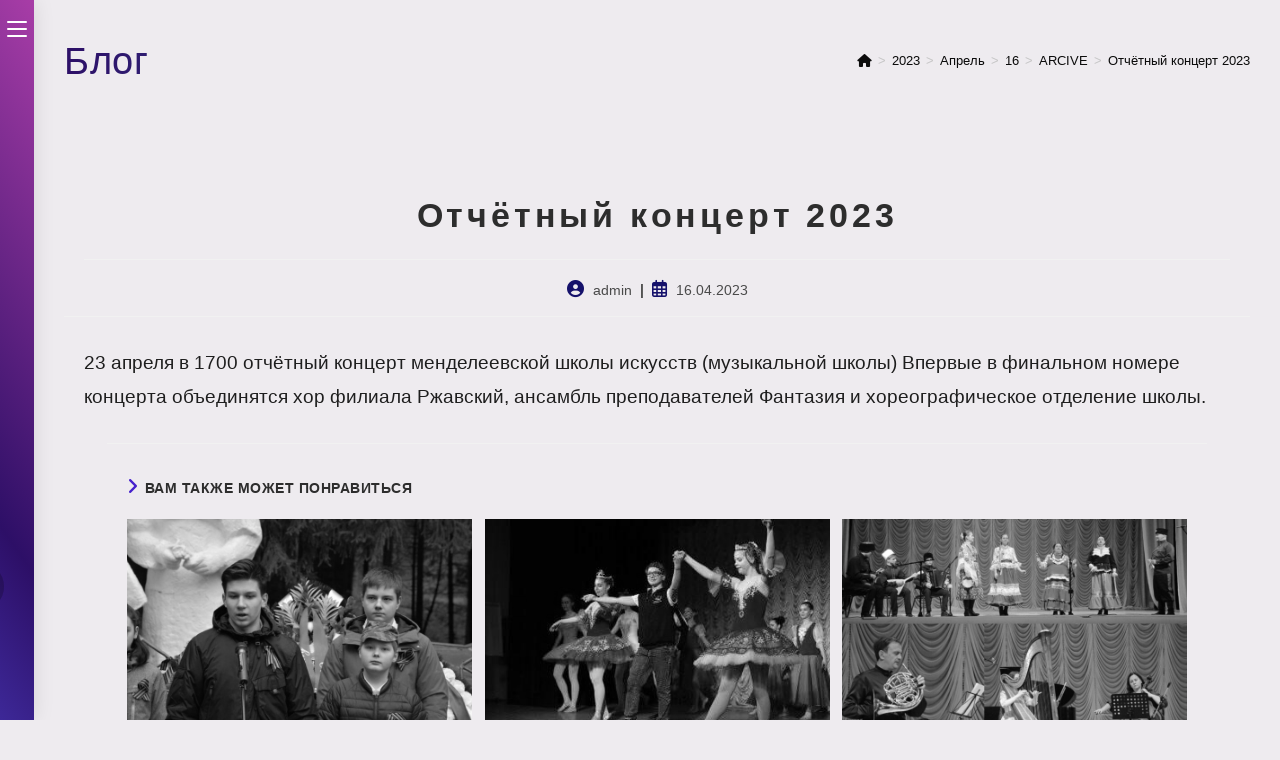

--- FILE ---
content_type: text/html; charset=UTF-8
request_url: https://mendeleevodshi.ru/2023/04/16/%D0%BE%D1%82%D1%87%D1%91%D1%82%D0%BD%D1%8B%D0%B9-%D0%BA%D0%BE%D0%BD%D1%86%D0%B5%D1%80%D1%82-2023/
body_size: 14809
content:
<!DOCTYPE html>
<html class="html" lang="ru-RU">
<head>
	<meta charset="UTF-8">
	<link rel="profile" href="https://gmpg.org/xfn/11">

	<title>Отчётный концерт 2023 &#8212; Менделеевская детская школа искусств</title>
<meta name='robots' content='max-image-preview:large' />
<meta name="viewport" content="width=device-width, initial-scale=1"><link rel='dns-prefetch' href='//api-maps.yandex.ru' />
<link rel="alternate" type="application/rss+xml" title="Менделеевская детская школа искусств &raquo; Лента" href="https://mendeleevodshi.ru/feed/" />
<link rel="alternate" type="application/rss+xml" title="Менделеевская детская школа искусств &raquo; Лента комментариев" href="https://mendeleevodshi.ru/comments/feed/" />
<script>
window._wpemojiSettings = {"baseUrl":"https:\/\/s.w.org\/images\/core\/emoji\/15.0.3\/72x72\/","ext":".png","svgUrl":"https:\/\/s.w.org\/images\/core\/emoji\/15.0.3\/svg\/","svgExt":".svg","source":{"concatemoji":"https:\/\/mendeleevodshi.ru\/wp-includes\/js\/wp-emoji-release.min.js?ver=6.6.4"}};
/*! This file is auto-generated */
!function(i,n){var o,s,e;function c(e){try{var t={supportTests:e,timestamp:(new Date).valueOf()};sessionStorage.setItem(o,JSON.stringify(t))}catch(e){}}function p(e,t,n){e.clearRect(0,0,e.canvas.width,e.canvas.height),e.fillText(t,0,0);var t=new Uint32Array(e.getImageData(0,0,e.canvas.width,e.canvas.height).data),r=(e.clearRect(0,0,e.canvas.width,e.canvas.height),e.fillText(n,0,0),new Uint32Array(e.getImageData(0,0,e.canvas.width,e.canvas.height).data));return t.every(function(e,t){return e===r[t]})}function u(e,t,n){switch(t){case"flag":return n(e,"\ud83c\udff3\ufe0f\u200d\u26a7\ufe0f","\ud83c\udff3\ufe0f\u200b\u26a7\ufe0f")?!1:!n(e,"\ud83c\uddfa\ud83c\uddf3","\ud83c\uddfa\u200b\ud83c\uddf3")&&!n(e,"\ud83c\udff4\udb40\udc67\udb40\udc62\udb40\udc65\udb40\udc6e\udb40\udc67\udb40\udc7f","\ud83c\udff4\u200b\udb40\udc67\u200b\udb40\udc62\u200b\udb40\udc65\u200b\udb40\udc6e\u200b\udb40\udc67\u200b\udb40\udc7f");case"emoji":return!n(e,"\ud83d\udc26\u200d\u2b1b","\ud83d\udc26\u200b\u2b1b")}return!1}function f(e,t,n){var r="undefined"!=typeof WorkerGlobalScope&&self instanceof WorkerGlobalScope?new OffscreenCanvas(300,150):i.createElement("canvas"),a=r.getContext("2d",{willReadFrequently:!0}),o=(a.textBaseline="top",a.font="600 32px Arial",{});return e.forEach(function(e){o[e]=t(a,e,n)}),o}function t(e){var t=i.createElement("script");t.src=e,t.defer=!0,i.head.appendChild(t)}"undefined"!=typeof Promise&&(o="wpEmojiSettingsSupports",s=["flag","emoji"],n.supports={everything:!0,everythingExceptFlag:!0},e=new Promise(function(e){i.addEventListener("DOMContentLoaded",e,{once:!0})}),new Promise(function(t){var n=function(){try{var e=JSON.parse(sessionStorage.getItem(o));if("object"==typeof e&&"number"==typeof e.timestamp&&(new Date).valueOf()<e.timestamp+604800&&"object"==typeof e.supportTests)return e.supportTests}catch(e){}return null}();if(!n){if("undefined"!=typeof Worker&&"undefined"!=typeof OffscreenCanvas&&"undefined"!=typeof URL&&URL.createObjectURL&&"undefined"!=typeof Blob)try{var e="postMessage("+f.toString()+"("+[JSON.stringify(s),u.toString(),p.toString()].join(",")+"));",r=new Blob([e],{type:"text/javascript"}),a=new Worker(URL.createObjectURL(r),{name:"wpTestEmojiSupports"});return void(a.onmessage=function(e){c(n=e.data),a.terminate(),t(n)})}catch(e){}c(n=f(s,u,p))}t(n)}).then(function(e){for(var t in e)n.supports[t]=e[t],n.supports.everything=n.supports.everything&&n.supports[t],"flag"!==t&&(n.supports.everythingExceptFlag=n.supports.everythingExceptFlag&&n.supports[t]);n.supports.everythingExceptFlag=n.supports.everythingExceptFlag&&!n.supports.flag,n.DOMReady=!1,n.readyCallback=function(){n.DOMReady=!0}}).then(function(){return e}).then(function(){var e;n.supports.everything||(n.readyCallback(),(e=n.source||{}).concatemoji?t(e.concatemoji):e.wpemoji&&e.twemoji&&(t(e.twemoji),t(e.wpemoji)))}))}((window,document),window._wpemojiSettings);
</script>
<style id='wp-emoji-styles-inline-css'>

	img.wp-smiley, img.emoji {
		display: inline !important;
		border: none !important;
		box-shadow: none !important;
		height: 1em !important;
		width: 1em !important;
		margin: 0 0.07em !important;
		vertical-align: -0.1em !important;
		background: none !important;
		padding: 0 !important;
	}
</style>
<link rel='stylesheet' id='wp-block-library-css' href='https://mendeleevodshi.ru/wp-includes/css/dist/block-library/style.min.css?ver=6.6.4' media='all' />
<style id='wp-block-library-theme-inline-css'>
.wp-block-audio :where(figcaption){color:#555;font-size:13px;text-align:center}.is-dark-theme .wp-block-audio :where(figcaption){color:#ffffffa6}.wp-block-audio{margin:0 0 1em}.wp-block-code{border:1px solid #ccc;border-radius:4px;font-family:Menlo,Consolas,monaco,monospace;padding:.8em 1em}.wp-block-embed :where(figcaption){color:#555;font-size:13px;text-align:center}.is-dark-theme .wp-block-embed :where(figcaption){color:#ffffffa6}.wp-block-embed{margin:0 0 1em}.blocks-gallery-caption{color:#555;font-size:13px;text-align:center}.is-dark-theme .blocks-gallery-caption{color:#ffffffa6}:root :where(.wp-block-image figcaption){color:#555;font-size:13px;text-align:center}.is-dark-theme :root :where(.wp-block-image figcaption){color:#ffffffa6}.wp-block-image{margin:0 0 1em}.wp-block-pullquote{border-bottom:4px solid;border-top:4px solid;color:currentColor;margin-bottom:1.75em}.wp-block-pullquote cite,.wp-block-pullquote footer,.wp-block-pullquote__citation{color:currentColor;font-size:.8125em;font-style:normal;text-transform:uppercase}.wp-block-quote{border-left:.25em solid;margin:0 0 1.75em;padding-left:1em}.wp-block-quote cite,.wp-block-quote footer{color:currentColor;font-size:.8125em;font-style:normal;position:relative}.wp-block-quote.has-text-align-right{border-left:none;border-right:.25em solid;padding-left:0;padding-right:1em}.wp-block-quote.has-text-align-center{border:none;padding-left:0}.wp-block-quote.is-large,.wp-block-quote.is-style-large,.wp-block-quote.is-style-plain{border:none}.wp-block-search .wp-block-search__label{font-weight:700}.wp-block-search__button{border:1px solid #ccc;padding:.375em .625em}:where(.wp-block-group.has-background){padding:1.25em 2.375em}.wp-block-separator.has-css-opacity{opacity:.4}.wp-block-separator{border:none;border-bottom:2px solid;margin-left:auto;margin-right:auto}.wp-block-separator.has-alpha-channel-opacity{opacity:1}.wp-block-separator:not(.is-style-wide):not(.is-style-dots){width:100px}.wp-block-separator.has-background:not(.is-style-dots){border-bottom:none;height:1px}.wp-block-separator.has-background:not(.is-style-wide):not(.is-style-dots){height:2px}.wp-block-table{margin:0 0 1em}.wp-block-table td,.wp-block-table th{word-break:normal}.wp-block-table :where(figcaption){color:#555;font-size:13px;text-align:center}.is-dark-theme .wp-block-table :where(figcaption){color:#ffffffa6}.wp-block-video :where(figcaption){color:#555;font-size:13px;text-align:center}.is-dark-theme .wp-block-video :where(figcaption){color:#ffffffa6}.wp-block-video{margin:0 0 1em}:root :where(.wp-block-template-part.has-background){margin-bottom:0;margin-top:0;padding:1.25em 2.375em}
</style>
<link rel='stylesheet' id='create-block-document-block-css' href='https://mendeleevodshi.ru/wp-content/plugins/document/build/style-index.css?ver=1661246891' media='all' />
<style id='classic-theme-styles-inline-css'>
/*! This file is auto-generated */
.wp-block-button__link{color:#fff;background-color:#32373c;border-radius:9999px;box-shadow:none;text-decoration:none;padding:calc(.667em + 2px) calc(1.333em + 2px);font-size:1.125em}.wp-block-file__button{background:#32373c;color:#fff;text-decoration:none}
</style>
<style id='global-styles-inline-css'>
:root{--wp--preset--aspect-ratio--square: 1;--wp--preset--aspect-ratio--4-3: 4/3;--wp--preset--aspect-ratio--3-4: 3/4;--wp--preset--aspect-ratio--3-2: 3/2;--wp--preset--aspect-ratio--2-3: 2/3;--wp--preset--aspect-ratio--16-9: 16/9;--wp--preset--aspect-ratio--9-16: 9/16;--wp--preset--color--black: #000000;--wp--preset--color--cyan-bluish-gray: #abb8c3;--wp--preset--color--white: #ffffff;--wp--preset--color--pale-pink: #f78da7;--wp--preset--color--vivid-red: #cf2e2e;--wp--preset--color--luminous-vivid-orange: #ff6900;--wp--preset--color--luminous-vivid-amber: #fcb900;--wp--preset--color--light-green-cyan: #7bdcb5;--wp--preset--color--vivid-green-cyan: #00d084;--wp--preset--color--pale-cyan-blue: #8ed1fc;--wp--preset--color--vivid-cyan-blue: #0693e3;--wp--preset--color--vivid-purple: #9b51e0;--wp--preset--gradient--vivid-cyan-blue-to-vivid-purple: linear-gradient(135deg,rgba(6,147,227,1) 0%,rgb(155,81,224) 100%);--wp--preset--gradient--light-green-cyan-to-vivid-green-cyan: linear-gradient(135deg,rgb(122,220,180) 0%,rgb(0,208,130) 100%);--wp--preset--gradient--luminous-vivid-amber-to-luminous-vivid-orange: linear-gradient(135deg,rgba(252,185,0,1) 0%,rgba(255,105,0,1) 100%);--wp--preset--gradient--luminous-vivid-orange-to-vivid-red: linear-gradient(135deg,rgba(255,105,0,1) 0%,rgb(207,46,46) 100%);--wp--preset--gradient--very-light-gray-to-cyan-bluish-gray: linear-gradient(135deg,rgb(238,238,238) 0%,rgb(169,184,195) 100%);--wp--preset--gradient--cool-to-warm-spectrum: linear-gradient(135deg,rgb(74,234,220) 0%,rgb(151,120,209) 20%,rgb(207,42,186) 40%,rgb(238,44,130) 60%,rgb(251,105,98) 80%,rgb(254,248,76) 100%);--wp--preset--gradient--blush-light-purple: linear-gradient(135deg,rgb(255,206,236) 0%,rgb(152,150,240) 100%);--wp--preset--gradient--blush-bordeaux: linear-gradient(135deg,rgb(254,205,165) 0%,rgb(254,45,45) 50%,rgb(107,0,62) 100%);--wp--preset--gradient--luminous-dusk: linear-gradient(135deg,rgb(255,203,112) 0%,rgb(199,81,192) 50%,rgb(65,88,208) 100%);--wp--preset--gradient--pale-ocean: linear-gradient(135deg,rgb(255,245,203) 0%,rgb(182,227,212) 50%,rgb(51,167,181) 100%);--wp--preset--gradient--electric-grass: linear-gradient(135deg,rgb(202,248,128) 0%,rgb(113,206,126) 100%);--wp--preset--gradient--midnight: linear-gradient(135deg,rgb(2,3,129) 0%,rgb(40,116,252) 100%);--wp--preset--font-size--small: 13px;--wp--preset--font-size--medium: 20px;--wp--preset--font-size--large: 36px;--wp--preset--font-size--x-large: 42px;--wp--preset--spacing--20: 0.44rem;--wp--preset--spacing--30: 0.67rem;--wp--preset--spacing--40: 1rem;--wp--preset--spacing--50: 1.5rem;--wp--preset--spacing--60: 2.25rem;--wp--preset--spacing--70: 3.38rem;--wp--preset--spacing--80: 5.06rem;--wp--preset--shadow--natural: 6px 6px 9px rgba(0, 0, 0, 0.2);--wp--preset--shadow--deep: 12px 12px 50px rgba(0, 0, 0, 0.4);--wp--preset--shadow--sharp: 6px 6px 0px rgba(0, 0, 0, 0.2);--wp--preset--shadow--outlined: 6px 6px 0px -3px rgba(255, 255, 255, 1), 6px 6px rgba(0, 0, 0, 1);--wp--preset--shadow--crisp: 6px 6px 0px rgba(0, 0, 0, 1);}:where(.is-layout-flex){gap: 0.5em;}:where(.is-layout-grid){gap: 0.5em;}body .is-layout-flex{display: flex;}.is-layout-flex{flex-wrap: wrap;align-items: center;}.is-layout-flex > :is(*, div){margin: 0;}body .is-layout-grid{display: grid;}.is-layout-grid > :is(*, div){margin: 0;}:where(.wp-block-columns.is-layout-flex){gap: 2em;}:where(.wp-block-columns.is-layout-grid){gap: 2em;}:where(.wp-block-post-template.is-layout-flex){gap: 1.25em;}:where(.wp-block-post-template.is-layout-grid){gap: 1.25em;}.has-black-color{color: var(--wp--preset--color--black) !important;}.has-cyan-bluish-gray-color{color: var(--wp--preset--color--cyan-bluish-gray) !important;}.has-white-color{color: var(--wp--preset--color--white) !important;}.has-pale-pink-color{color: var(--wp--preset--color--pale-pink) !important;}.has-vivid-red-color{color: var(--wp--preset--color--vivid-red) !important;}.has-luminous-vivid-orange-color{color: var(--wp--preset--color--luminous-vivid-orange) !important;}.has-luminous-vivid-amber-color{color: var(--wp--preset--color--luminous-vivid-amber) !important;}.has-light-green-cyan-color{color: var(--wp--preset--color--light-green-cyan) !important;}.has-vivid-green-cyan-color{color: var(--wp--preset--color--vivid-green-cyan) !important;}.has-pale-cyan-blue-color{color: var(--wp--preset--color--pale-cyan-blue) !important;}.has-vivid-cyan-blue-color{color: var(--wp--preset--color--vivid-cyan-blue) !important;}.has-vivid-purple-color{color: var(--wp--preset--color--vivid-purple) !important;}.has-black-background-color{background-color: var(--wp--preset--color--black) !important;}.has-cyan-bluish-gray-background-color{background-color: var(--wp--preset--color--cyan-bluish-gray) !important;}.has-white-background-color{background-color: var(--wp--preset--color--white) !important;}.has-pale-pink-background-color{background-color: var(--wp--preset--color--pale-pink) !important;}.has-vivid-red-background-color{background-color: var(--wp--preset--color--vivid-red) !important;}.has-luminous-vivid-orange-background-color{background-color: var(--wp--preset--color--luminous-vivid-orange) !important;}.has-luminous-vivid-amber-background-color{background-color: var(--wp--preset--color--luminous-vivid-amber) !important;}.has-light-green-cyan-background-color{background-color: var(--wp--preset--color--light-green-cyan) !important;}.has-vivid-green-cyan-background-color{background-color: var(--wp--preset--color--vivid-green-cyan) !important;}.has-pale-cyan-blue-background-color{background-color: var(--wp--preset--color--pale-cyan-blue) !important;}.has-vivid-cyan-blue-background-color{background-color: var(--wp--preset--color--vivid-cyan-blue) !important;}.has-vivid-purple-background-color{background-color: var(--wp--preset--color--vivid-purple) !important;}.has-black-border-color{border-color: var(--wp--preset--color--black) !important;}.has-cyan-bluish-gray-border-color{border-color: var(--wp--preset--color--cyan-bluish-gray) !important;}.has-white-border-color{border-color: var(--wp--preset--color--white) !important;}.has-pale-pink-border-color{border-color: var(--wp--preset--color--pale-pink) !important;}.has-vivid-red-border-color{border-color: var(--wp--preset--color--vivid-red) !important;}.has-luminous-vivid-orange-border-color{border-color: var(--wp--preset--color--luminous-vivid-orange) !important;}.has-luminous-vivid-amber-border-color{border-color: var(--wp--preset--color--luminous-vivid-amber) !important;}.has-light-green-cyan-border-color{border-color: var(--wp--preset--color--light-green-cyan) !important;}.has-vivid-green-cyan-border-color{border-color: var(--wp--preset--color--vivid-green-cyan) !important;}.has-pale-cyan-blue-border-color{border-color: var(--wp--preset--color--pale-cyan-blue) !important;}.has-vivid-cyan-blue-border-color{border-color: var(--wp--preset--color--vivid-cyan-blue) !important;}.has-vivid-purple-border-color{border-color: var(--wp--preset--color--vivid-purple) !important;}.has-vivid-cyan-blue-to-vivid-purple-gradient-background{background: var(--wp--preset--gradient--vivid-cyan-blue-to-vivid-purple) !important;}.has-light-green-cyan-to-vivid-green-cyan-gradient-background{background: var(--wp--preset--gradient--light-green-cyan-to-vivid-green-cyan) !important;}.has-luminous-vivid-amber-to-luminous-vivid-orange-gradient-background{background: var(--wp--preset--gradient--luminous-vivid-amber-to-luminous-vivid-orange) !important;}.has-luminous-vivid-orange-to-vivid-red-gradient-background{background: var(--wp--preset--gradient--luminous-vivid-orange-to-vivid-red) !important;}.has-very-light-gray-to-cyan-bluish-gray-gradient-background{background: var(--wp--preset--gradient--very-light-gray-to-cyan-bluish-gray) !important;}.has-cool-to-warm-spectrum-gradient-background{background: var(--wp--preset--gradient--cool-to-warm-spectrum) !important;}.has-blush-light-purple-gradient-background{background: var(--wp--preset--gradient--blush-light-purple) !important;}.has-blush-bordeaux-gradient-background{background: var(--wp--preset--gradient--blush-bordeaux) !important;}.has-luminous-dusk-gradient-background{background: var(--wp--preset--gradient--luminous-dusk) !important;}.has-pale-ocean-gradient-background{background: var(--wp--preset--gradient--pale-ocean) !important;}.has-electric-grass-gradient-background{background: var(--wp--preset--gradient--electric-grass) !important;}.has-midnight-gradient-background{background: var(--wp--preset--gradient--midnight) !important;}.has-small-font-size{font-size: var(--wp--preset--font-size--small) !important;}.has-medium-font-size{font-size: var(--wp--preset--font-size--medium) !important;}.has-large-font-size{font-size: var(--wp--preset--font-size--large) !important;}.has-x-large-font-size{font-size: var(--wp--preset--font-size--x-large) !important;}
:where(.wp-block-post-template.is-layout-flex){gap: 1.25em;}:where(.wp-block-post-template.is-layout-grid){gap: 1.25em;}
:where(.wp-block-columns.is-layout-flex){gap: 2em;}:where(.wp-block-columns.is-layout-grid){gap: 2em;}
:root :where(.wp-block-pullquote){font-size: 1.5em;line-height: 1.6;}
</style>
<link rel='stylesheet' id='document-gallery-css' href='https://mendeleevodshi.ru/wp-content/plugins/document-gallery/assets/css/style.min.css?ver=4.4.4' media='all' />
<link rel='stylesheet' id='gosign-gallery-box-slick-slider-css-css' href='https://mendeleevodshi.ru/wp-content/plugins/gosign-gallery-box-block/assets/vendor/slick/css/slick.min.css?ver=6.6.4' media='all' />
<link rel='stylesheet' id='gosign-gallery-box-slick-slider-css-theme-css' href='https://mendeleevodshi.ru/wp-content/plugins/gosign-gallery-box-block/assets/vendor/slick/css/slick-theme.min.css?ver=6.6.4' media='all' />
<link rel='stylesheet' id='gosign-gallery-box-fancybox-css-css' href='https://mendeleevodshi.ru/wp-content/plugins/gosign-gallery-box-block/assets/vendor/fancybox/dist/jquery.fancybox.min.css?ver=6.6.4' media='all' />
<link rel='stylesheet' id='gosign-gallery-box-block-frontend-css-css' href='https://mendeleevodshi.ru/wp-content/plugins/gosign-gallery-box-block/blocks/style.min.css?ver=1634580849' media='all' />
<link rel='stylesheet' id='font-awesome-css' href='https://mendeleevodshi.ru/wp-content/themes/oceanwp/assets/fonts/fontawesome/css/all.min.css?ver=6.4.2' media='all' />
<link rel='stylesheet' id='simple-line-icons-css' href='https://mendeleevodshi.ru/wp-content/themes/oceanwp/assets/css/third/simple-line-icons.min.css?ver=2.4.0' media='all' />
<link rel='stylesheet' id='oceanwp-style-css' href='https://mendeleevodshi.ru/wp-content/themes/oceanwp/assets/css/style.min.css?ver=3.5.9' media='all' />
<link rel='stylesheet' id='oceanwp-hamburgers-css' href='https://mendeleevodshi.ru/wp-content/themes/oceanwp/assets/css/third/hamburgers/hamburgers.min.css?ver=3.5.9' media='all' />
<link rel='stylesheet' id='oceanwp-spin-css' href='https://mendeleevodshi.ru/wp-content/themes/oceanwp/assets/css/third/hamburgers/types/spin.css?ver=3.5.9' media='all' />
<link rel='stylesheet' id='ow-perfect-scrollbar-css' href='https://mendeleevodshi.ru/wp-content/themes/oceanwp/assets/css/third/perfect-scrollbar.css?ver=1.5.0' media='all' />
<link rel='stylesheet' id='oe-widgets-style-css' href='https://mendeleevodshi.ru/wp-content/plugins/ocean-extra/assets/css/widgets.css?ver=6.6.4' media='all' />
<link rel='stylesheet' id='ops-swiper-css' href='https://mendeleevodshi.ru/wp-content/plugins/ocean-posts-slider/assets/vendors/swiper/swiper-bundle.min.css?ver=6.6.4' media='all' />
<link rel='stylesheet' id='ops-styles-css' href='https://mendeleevodshi.ru/wp-content/plugins/ocean-posts-slider/assets/css/style.min.css?ver=6.6.4' media='all' />
		<script type="text/javascript">
			ajaxurl = typeof(ajaxurl) !== 'string' ? 'https://mendeleevodshi.ru/wp-admin/admin-ajax.php' : ajaxurl;
		</script>
		<script src="https://mendeleevodshi.ru/wp-includes/js/jquery/jquery.min.js?ver=3.7.1" id="jquery-core-js"></script>
<script src="https://mendeleevodshi.ru/wp-includes/js/jquery/jquery-migrate.min.js?ver=3.4.1" id="jquery-migrate-js"></script>
<script src="https://mendeleevodshi.ru/wp-content/plugins/document/assets/pdfobject.min.js?ver=1" id="document-pdf-object-js"></script>
<script src="https://api-maps.yandex.ru/2.1/?lang=ru_RU&amp;ver=2.1" id="gutenberg-yamap-api-js"></script>
<script src="https://mendeleevodshi.ru/wp-content/plugins/gosign-gallery-box-block/assets/vendor/slick/js/slick.min.js?ver=6.6.4" id="gosign-gallery-box-slick-slider-js"></script>
<script src="https://mendeleevodshi.ru/wp-content/plugins/gosign-gallery-box-block/assets/vendor/fancybox/dist/jquery.fancybox.min.js?ver=6.6.4" id="gosign-gallery-box-fancybox-js-js"></script>
<script src="https://mendeleevodshi.ru/wp-content/plugins/gosign-gallery-box-block/assets/js/script.min.js?ver=6.6.4" id="gosign-gallery-box-block-backend-js-js"></script>
<link rel="https://api.w.org/" href="https://mendeleevodshi.ru/wp-json/" /><link rel="alternate" title="JSON" type="application/json" href="https://mendeleevodshi.ru/wp-json/wp/v2/posts/2463" /><link rel="EditURI" type="application/rsd+xml" title="RSD" href="https://mendeleevodshi.ru/xmlrpc.php?rsd" />
<meta name="generator" content="WordPress 6.6.4" />
<link rel="canonical" href="https://mendeleevodshi.ru/2023/04/16/%d0%be%d1%82%d1%87%d1%91%d1%82%d0%bd%d1%8b%d0%b9-%d0%ba%d0%be%d0%bd%d1%86%d0%b5%d1%80%d1%82-2023/" />
<link rel='shortlink' href='https://mendeleevodshi.ru/?p=2463' />
<link rel="alternate" title="oEmbed (JSON)" type="application/json+oembed" href="https://mendeleevodshi.ru/wp-json/oembed/1.0/embed?url=https%3A%2F%2Fmendeleevodshi.ru%2F2023%2F04%2F16%2F%25d0%25be%25d1%2582%25d1%2587%25d1%2591%25d1%2582%25d0%25bd%25d1%258b%25d0%25b9-%25d0%25ba%25d0%25be%25d0%25bd%25d1%2586%25d0%25b5%25d1%2580%25d1%2582-2023%2F" />
<link rel="alternate" title="oEmbed (XML)" type="text/xml+oembed" href="https://mendeleevodshi.ru/wp-json/oembed/1.0/embed?url=https%3A%2F%2Fmendeleevodshi.ru%2F2023%2F04%2F16%2F%25d0%25be%25d1%2582%25d1%2587%25d1%2591%25d1%2582%25d0%25bd%25d1%258b%25d0%25b9-%25d0%25ba%25d0%25be%25d0%25bd%25d1%2586%25d0%25b5%25d1%2580%25d1%2582-2023%2F&#038;format=xml" />
<link rel="icon" href="https://mendeleevodshi.ru/wp-content/uploads/2021/11/note2-150x150.png" sizes="32x32" />
<link rel="icon" href="https://mendeleevodshi.ru/wp-content/uploads/2021/11/note2.png" sizes="192x192" />
<link rel="apple-touch-icon" href="https://mendeleevodshi.ru/wp-content/uploads/2021/11/note2.png" />
<meta name="msapplication-TileImage" content="https://mendeleevodshi.ru/wp-content/uploads/2021/11/note2.png" />
		<style id="wp-custom-css">
			:root{--fofa:"sochi2014bold","impact",sans-serif;--light-grey:#e4e0e5;--lighter-grey:linear-gradient(#e7e4ea,transparent);--dark-gradient:linear-gradient(55deg,#5c59f6,#2d0f67,#a83da7);--yg-gradient:linear-gradient(90deg,#ffed52,#ceff52);--tt-gradient:linear-gradient(270deg,#3b71af 0,#2d0f67 25.52%,#a83da7 50%,#e83de7 76.04%,#3b71af 100%);--bradius:20px}html,#main,header.page-header{background:#eeebef}.vw3{font-size:max(1.5vw,14px)}.eb-cd-label,.eb-cd-digit{font-family:var(--fofa)}/* base styles */.verticaltext{font-family:var(--fofa);font-size:max(2.5vw,24px);margin:0;padding:0;letter-spacing:.2em}#site-header.vertical-header{background-image:var(--dark-gradient);color:white}.custom-logo{animation-name:rotata;animation-duration:4s;animation-iteration-count:infinite}.background-image-page-header .page-subheading{text-shadow:2px 2px 10px black}#site-header.vertical-header #site-navigation-wrap .dropdown-menu .sub-menu{background:#205}#site-header a,#site-header a:visited,#site-header a:hover{outline:none !important}.page-subheading{font-family:var(--fofa);font-size:1.5vw}.pudding #content{padding:0 2em 0 2em}.nopa{padding:0;margin:0}.nazilogo{width:14vw}/* fancy titles*/.landingpage .sub-title,.my-site-title,.page-header-title{font-family:var(--fofa);margin:0;background:var(--tt-gradient) 0 0 / 200%;background-clip:border-box;background-clip:border-box;-webkit-background-clip:text;-webkit-text-fill-color:transparent;animation:4s linear 0s infinite normal none running rotationColor}.subsub-title,.sub-title{font-size:max(1.6vw,16px)}.my-site-title,.page-header-title{font-size:max(3vw,35px)}.landingpage .page-header-title{font-size:max(4vw,18px)}/* accordions */.landingpage .wp-block-themeisle-blocks-accordion{margin:1vw}details.wp-block-themeisle-blocks-accordion-item{background:white;border-radius:var(--bradius);margin-bottom:20px}.wp-block-themeisle-blocks-accordion-item__title{border:none !important}.wp-block-themeisle-blocks-accordion-item div{transition:all .5s}.wp-block-themeisle-blocks-accordion-item__content{overflow:hidden}summary:hover::after{animation:blinkin 1s linear infinite alternate}/*buttons*/.wp-block-file__button{padding:6px;font-weight:bolder}.wp-block-file__button,.wp-block-button a,.wp-block-button a:visited{background-color:var(--light-grey);color:#000;border-radius:var(--bradius)}.wp-block-button{padding:6px}.wp-block-file__button:hover,.wp-block-button__link:hover,.wp-block-button__link:focus{background:var(--yg-gradient);color:black;box-shadow:none}/*scrolling text*/.anim--loop{white-space:nowrap;-webkit-animation-duration:22s;animation-duration:22s;-webkit-animation-iteration-count:infinite;animation-iteration-count:infinite;-webkit-animation-name:translate;animation-name:translate;-webkit-animation-timing-function:linear;animation-timing-function:linear;animation-direction:alternate}/* blog */.blog-entry .thumbnail img{padding:10px;transition:all .5s}.blog-entry-inner,.blog-entry-inner img{transition:transform .5s;background:white;border-radius:var(--bradius)}p:hover{font-size:max(16px,1.3vw)}.blog-entry:hover .blog-entry-inner{transform:scale(1.1,1.1);background-color:white}.blog-entry.post .thumbnail .overlay{display:none}.blog-entry-inner{margin:15px}.marginal .wp-block-columns{margin:0 2% 0 2%;color:whitesmoke}.pink{color:#ff3f6f}.purple{color:#d900ff}.skyblue{color:#0693e3}.blue{color:#3180ff}.cyan{color:#00f6ff}.lime{color:#d4ff00}.related-post:hover img{filter:none}.related-post img{filter:grayscale(100%);transition:all .5s}/*slider*/.is-grid.o-posts-grid-columns-5{column-gap:1vw;display:flex;overflow-x:scroll;scrollbar-color:#5650e4 white}.o-posts-grid-post-title{font-size:1.2vw}.o-posts-grid-post-blog{width:33vw;min-width:20vw}.eventsslider{flex-wrap:nowrap;overflow-x:hidden;padding-bottom:15px}@keyframes translate{0%{-webkit-transform:translateX(1%)}50%{-webkit-transform:translateX(-50%)}100%{-webkit-transform:translateX(1%)}}@keyframes rotata{0%{transform:rotate(0deg)}100%{transform:rotate(360deg)}}@keyframes rotationColor{100%{background-position:200% center}}@keyframes blinkin{0%{opacity:0.2}100%{opacity:1;transform:scale(2)}}@keyframes bordur{0%{border-top:5px solid #f0b}100%{border-top:5px solid transparent}}@media only screen and (min-width:800px){.verticaltext{writing-mode:vertical-rl}/* .wp-block-themeisle-blocks-accordion-item:hover{border-left:10px solid #f95}.wp-block-themeisle-blocks-accordion-item[open]{border-left:10px solid #2a1665}*/}@media only screen and (max-width:765px){#site-header{position:fixed !important;height:60px !important}/*nazilogo*/.o-posts-grid-post-title{font-size:14px}.o-posts-grid-post-blog{width:33vw;min-width:40vw}#main{margin-top:60px}}		</style>
		<!-- OceanWP CSS -->
<style type="text/css">
/* General CSS */a:hover,a.light:hover,.theme-heading .text::before,.theme-heading .text::after,#top-bar-content >a:hover,#top-bar-social li.oceanwp-email a:hover,#site-navigation-wrap .dropdown-menu >li >a:hover,#site-header.medium-header #medium-searchform button:hover,.oceanwp-mobile-menu-icon a:hover,.blog-entry.post .blog-entry-header .entry-title a:hover,.blog-entry.post .blog-entry-readmore a:hover,.blog-entry.thumbnail-entry .blog-entry-category a,ul.meta li a:hover,.dropcap,.single nav.post-navigation .nav-links .title,body .related-post-title a:hover,body #wp-calendar caption,body .contact-info-widget.default i,body .contact-info-widget.big-icons i,body .custom-links-widget .oceanwp-custom-links li a:hover,body .custom-links-widget .oceanwp-custom-links li a:hover:before,body .posts-thumbnails-widget li a:hover,body .social-widget li.oceanwp-email a:hover,.comment-author .comment-meta .comment-reply-link,#respond #cancel-comment-reply-link:hover,#footer-widgets .footer-box a:hover,#footer-bottom a:hover,#footer-bottom #footer-bottom-menu a:hover,.sidr a:hover,.sidr-class-dropdown-toggle:hover,.sidr-class-menu-item-has-children.active >a,.sidr-class-menu-item-has-children.active >a >.sidr-class-dropdown-toggle,input[type=checkbox]:checked:before,.oceanwp-post-list.one .oceanwp-post-category:hover,.oceanwp-post-list.one .oceanwp-post-category:hover a,.oceanwp-post-list.two .slick-arrow:hover,.oceanwp-post-list.two article:hover .oceanwp-post-category,.oceanwp-post-list.two article:hover .oceanwp-post-category a{color:#4520cc}.single nav.post-navigation .nav-links .title .owp-icon use,.blog-entry.post .blog-entry-readmore a:hover .owp-icon use,body .contact-info-widget.default .owp-icon use,body .contact-info-widget.big-icons .owp-icon use{stroke:#4520cc}input[type="button"],input[type="reset"],input[type="submit"],button[type="submit"],.button,#site-navigation-wrap .dropdown-menu >li.btn >a >span,.thumbnail:hover i,.post-quote-content,.omw-modal .omw-close-modal,body .contact-info-widget.big-icons li:hover i,body div.wpforms-container-full .wpforms-form input[type=submit],body div.wpforms-container-full .wpforms-form button[type=submit],body div.wpforms-container-full .wpforms-form .wpforms-page-button,.oceanwp-post-list.one .readmore:hover,.oceanwp-post-list.one .oceanwp-post-category,.oceanwp-post-list.two .oceanwp-post-category,.oceanwp-post-list.two article:hover .slide-overlay-wrap{background-color:#4520cc}.thumbnail:hover .link-post-svg-icon{background-color:#4520cc}body .contact-info-widget.big-icons li:hover .owp-icon{background-color:#4520cc}.widget-title{border-color:#4520cc}blockquote{border-color:#4520cc}#searchform-dropdown{border-color:#4520cc}.dropdown-menu .sub-menu{border-color:#4520cc}.blog-entry.large-entry .blog-entry-readmore a:hover{border-color:#4520cc}.oceanwp-newsletter-form-wrap input[type="email"]:focus{border-color:#4520cc}.social-widget li.oceanwp-email a:hover{border-color:#4520cc}#respond #cancel-comment-reply-link:hover{border-color:#4520cc}body .contact-info-widget.big-icons li:hover i{border-color:#4520cc}#footer-widgets .oceanwp-newsletter-form-wrap input[type="email"]:focus{border-color:#4520cc}.oceanwp-post-list.one .readmore:hover{border-color:#4520cc}blockquote,.wp-block-quote{border-left-color:#4520cc}body .contact-info-widget.big-icons li:hover .owp-icon{border-color:#4520cc}input[type="button"]:hover,input[type="reset"]:hover,input[type="submit"]:hover,button[type="submit"]:hover,input[type="button"]:focus,input[type="reset"]:focus,input[type="submit"]:focus,button[type="submit"]:focus,.button:hover,.button:focus,#site-navigation-wrap .dropdown-menu >li.btn >a:hover >span,.post-quote-author,.omw-modal .omw-close-modal:hover,body div.wpforms-container-full .wpforms-form input[type=submit]:hover,body div.wpforms-container-full .wpforms-form button[type=submit]:hover,body div.wpforms-container-full .wpforms-form .wpforms-page-button:hover{background-color:#595959}a{color:#0c0c0c}a .owp-icon use{stroke:#0c0c0c}a:hover{color:#ff00e5}a:hover .owp-icon use{stroke:#ff00e5}.boxed-layout #wrap,.boxed-layout .parallax-footer,.boxed-layout .owp-floating-bar{width:4000px}.boxed-layout{background-color:#f5f5f5}.separate-layout,.has-parallax-footer.separate-layout #main{background-color:#eeeeee}.boxed-layout #wrap,.separate-layout .content-area,.separate-layout .widget-area .sidebar-box,body.separate-blog.separate-layout #blog-entries >*,body.separate-blog.separate-layout .oceanwp-pagination,body.separate-blog.separate-layout .blog-entry.grid-entry .blog-entry-inner,.has-parallax-footer:not(.separate-layout) #main{background-color:#f5f5f5}@media only screen and (min-width:960px){.content-area,.content-left-sidebar .content-area{width:90%}}@media only screen and (min-width:960px){.widget-area,.content-left-sidebar .widget-area{width:10%}}.page-header .page-header-title,.page-header.background-image-page-header .page-header-title{color:#000000}.site-breadcrumbs a:hover,.background-image-page-header .site-breadcrumbs a:hover{color:#401199}.site-breadcrumbs a:hover .owp-icon use,.background-image-page-header .site-breadcrumbs a:hover .owp-icon use{stroke:#401199}#scroll-top{background-color:#bfbfbf}#scroll-top:hover{background-color:#5a28ff}body .theme-button,body input[type="submit"],body button[type="submit"],body button,body .button,body div.wpforms-container-full .wpforms-form input[type=submit],body div.wpforms-container-full .wpforms-form button[type=submit],body div.wpforms-container-full .wpforms-form .wpforms-page-button{background-color:#efefef}body .theme-button,body input[type="submit"],body button[type="submit"],body button,body .button,body div.wpforms-container-full .wpforms-form input[type=submit],body div.wpforms-container-full .wpforms-form button[type=submit],body div.wpforms-container-full .wpforms-form .wpforms-page-button{color:#020202}#blog-entries ul.meta li i{color:#1e73be}#blog-entries ul.meta li .owp-icon use{stroke:#1e73be}.single-post ul.meta li i{color:#15116b}.single-post ul.meta li .owp-icon use{stroke:#15116b}/* Blog CSS */.single-post.content-max-width #wrap .thumbnail,.single-post.content-max-width #wrap .wp-block-buttons,.single-post.content-max-width #wrap .wp-block-verse,.single-post.content-max-width #wrap .entry-header,.single-post.content-max-width #wrap ul.meta,.single-post.content-max-width #wrap .entry-content p,.single-post.content-max-width #wrap .entry-content h1,.single-post.content-max-width #wrap .entry-content h2,.single-post.content-max-width #wrap .entry-content h3,.single-post.content-max-width #wrap .entry-content h4,.single-post.content-max-width #wrap .entry-content h5,.single-post.content-max-width #wrap .entry-content h6,.single-post.content-max-width #wrap .wp-block-image,.single-post.content-max-width #wrap .wp-block-gallery,.single-post.content-max-width #wrap .wp-block-video,.single-post.content-max-width #wrap .wp-block-quote,.single-post.content-max-width #wrap .wp-block-text-columns,.single-post.content-max-width #wrap .wp-block-code,.single-post.content-max-width #wrap .entry-content ul,.single-post.content-max-width #wrap .entry-content ol,.single-post.content-max-width #wrap .wp-block-cover-text,.single-post.content-max-width #wrap .wp-block-cover,.single-post.content-max-width #wrap .wp-block-columns,.single-post.content-max-width #wrap .post-tags,.single-post.content-max-width #wrap .comments-area,.single-post.content-max-width #wrap .wp-block-embed,#wrap .wp-block-separator.is-style-wide:not(.size-full){max-width:19000px}.single-post.content-max-width #wrap .wp-block-image.alignleft,.single-post.content-max-width #wrap .wp-block-image.alignright{max-width:9500px}.single-post.content-max-width #wrap .wp-block-image.alignleft{margin-left:calc( 50% - 9500px)}.single-post.content-max-width #wrap .wp-block-image.alignright{margin-right:calc( 50% - 9500px)}.single-post.content-max-width #wrap .wp-block-embed,.single-post.content-max-width #wrap .wp-block-verse{margin-left:auto;margin-right:auto}/* Header CSS */#site-logo #site-logo-inner,.oceanwp-social-menu .social-menu-inner,#site-header.full_screen-header .menu-bar-inner,.after-header-content .after-header-content-inner{height:35px}#site-navigation-wrap .dropdown-menu >li >a,.oceanwp-mobile-menu-icon a,.mobile-menu-close,.after-header-content-inner >a{line-height:35px}#site-header,.has-transparent-header .is-sticky #site-header,.has-vh-transparent .is-sticky #site-header.vertical-header,#searchform-header-replace{background-color:#220059}#site-header.vertical-header #site-navigation-wrap .dropdown-menu .sub-menu{background-color:rgba(0,0,0,0.28)}#site-header.vertical-header .dropdown-menu ul li a.menu-link{color:#ffffff}#site-header.vertical-header .dropdown-menu ul li a.menu-link:hover{color:#020202}#site-header.vertical-header .dropdown-menu ul li a.menu-link:hover{background-color:#ffffff}#site-header.vertical-header #vertical-searchform form input,#site-header.vertical-header #vertical-searchform form .search-bg{border-radius:2em}#site-header.vertical-header #vertical-searchform form .search-bg{background-color:rgba(0,0,0,0.2)}#site-header.vertical-header #vertical-searchform form input,#site-header.vertical-header #vertical-searchform form label{color:#ffffff}#site-header.vertical-header #vertical-searchform form button{color:#e0e0e0}#site-header.vertical-header #vertical-searchform form button:hover{color:#28f7ff}.vertical-toggle .hamburger-inner,.vertical-toggle .hamburger-inner::before,.vertical-toggle .hamburger-inner::after{background-color:#ffffff}#site-header.has-header-media .overlay-header-media{background-color:rgba(0,0,0,0.5)}#site-logo a.site-logo-text{color:#ff9900}#searchform-dropdown input{background-color:#000a47}#searchform-dropdown input{color:#ffffff}#site-navigation-wrap .dropdown-menu >li >a{padding:0 12px}#site-navigation-wrap .dropdown-menu >li >a,.oceanwp-mobile-menu-icon a,#searchform-header-replace-close{color:#ffffff}#site-navigation-wrap .dropdown-menu >li >a .owp-icon use,.oceanwp-mobile-menu-icon a .owp-icon use,#searchform-header-replace-close .owp-icon use{stroke:#ffffff}#site-navigation-wrap .dropdown-menu >li >a:hover,.oceanwp-mobile-menu-icon a:hover,#searchform-header-replace-close:hover{color:#000000}#site-navigation-wrap .dropdown-menu >li >a:hover .owp-icon use,.oceanwp-mobile-menu-icon a:hover .owp-icon use,#searchform-header-replace-close:hover .owp-icon use{stroke:#000000}#site-navigation-wrap .dropdown-menu >.current-menu-item >a,#site-navigation-wrap .dropdown-menu >.current-menu-ancestor >a,#site-navigation-wrap .dropdown-menu >.current-menu-item >a:hover,#site-navigation-wrap .dropdown-menu >.current-menu-ancestor >a:hover{color:#ffffff}#site-navigation-wrap .dropdown-menu >li >a:hover,#site-navigation-wrap .dropdown-menu >li.sfHover >a{background-color:#ffffff}#site-navigation-wrap .dropdown-menu >.current-menu-item >a,#site-navigation-wrap .dropdown-menu >.current-menu-ancestor >a,#site-navigation-wrap .dropdown-menu >.current-menu-item >a:hover,#site-navigation-wrap .dropdown-menu >.current-menu-ancestor >a:hover{background-color:#32116a}.dropdown-menu ul li a.menu-link{color:#ffffff}.dropdown-menu ul li a.menu-link .owp-icon use{stroke:#ffffff}.dropdown-menu ul li a.menu-link:hover{color:#000000}.dropdown-menu ul li a.menu-link:hover .owp-icon use{stroke:#000000}.navigation li.mega-cat ul li .mega-post-title a{color:#1e73be}@media (max-width:767px){#top-bar-nav,#site-navigation-wrap,.oceanwp-social-menu,.after-header-content{display:none}.center-logo #site-logo{float:none;position:absolute;left:50%;padding:0;-webkit-transform:translateX(-50%);transform:translateX(-50%)}#site-header.center-header #site-logo,.oceanwp-mobile-menu-icon,#oceanwp-cart-sidebar-wrap{display:block}body.vertical-header-style #outer-wrap{margin:0 !important}#site-header.vertical-header{position:relative;width:100%;left:0 !important;right:0 !important}#site-header.vertical-header .has-template >#site-logo{display:block}#site-header.vertical-header #site-header-inner{display:-webkit-box;display:-webkit-flex;display:-ms-flexbox;display:flex;-webkit-align-items:center;align-items:center;padding:0;max-width:90%}#site-header.vertical-header #site-header-inner >*:not(.oceanwp-mobile-menu-icon){display:none}#site-header.vertical-header #site-header-inner >*{padding:0 !important}#site-header.vertical-header #site-header-inner #site-logo{display:block;margin:0;width:50%;text-align:left}body.rtl #site-header.vertical-header #site-header-inner #site-logo{text-align:right}#site-header.vertical-header #site-header-inner .oceanwp-mobile-menu-icon{width:50%;text-align:right}body.rtl #site-header.vertical-header #site-header-inner .oceanwp-mobile-menu-icon{text-align:left}#site-header.vertical-header .vertical-toggle,body.vertical-header-style.vh-closed #site-header.vertical-header .vertical-toggle{display:none}#site-logo.has-responsive-logo .custom-logo-link{display:none}#site-logo.has-responsive-logo .responsive-logo-link{display:block}.is-sticky #site-logo.has-sticky-logo .responsive-logo-link{display:none}.is-sticky #site-logo.has-responsive-logo .sticky-logo-link{display:block}#top-bar.has-no-content #top-bar-social.top-bar-left,#top-bar.has-no-content #top-bar-social.top-bar-right{position:inherit;left:auto;right:auto;float:none;height:auto;line-height:1.5em;margin-top:0;text-align:center}#top-bar.has-no-content #top-bar-social li{float:none;display:inline-block}.owp-cart-overlay,#side-panel-wrap a.side-panel-btn{display:none !important}}a.sidr-class-toggle-sidr-close{background-color:rgba(2,2,2,0.92)}#sidr,#mobile-dropdown{background-color:rgba(2,0,0,0.84)}body .sidr a,body .sidr-class-dropdown-toggle,#mobile-dropdown ul li a,#mobile-dropdown ul li a .dropdown-toggle,#mobile-fullscreen ul li a,#mobile-fullscreen .oceanwp-social-menu.simple-social ul li a{color:#ffffff}#mobile-fullscreen a.close .close-icon-inner,#mobile-fullscreen a.close .close-icon-inner::after{background-color:#ffffff}body .sidr a:hover,body .sidr-class-dropdown-toggle:hover,body .sidr-class-dropdown-toggle .fa,body .sidr-class-menu-item-has-children.active >a,body .sidr-class-menu-item-has-children.active >a >.sidr-class-dropdown-toggle,#mobile-dropdown ul li a:hover,#mobile-dropdown ul li a .dropdown-toggle:hover,#mobile-dropdown .menu-item-has-children.active >a,#mobile-dropdown .menu-item-has-children.active >a >.dropdown-toggle,#mobile-fullscreen ul li a:hover,#mobile-fullscreen .oceanwp-social-menu.simple-social ul li a:hover{color:#00eeff}#mobile-fullscreen a.close:hover .close-icon-inner,#mobile-fullscreen a.close:hover .close-icon-inner::after{background-color:#00eeff}body .sidr-class-mobile-searchform input,body .sidr-class-mobile-searchform input:focus,#mobile-dropdown #mobile-menu-search form input,#mobile-fullscreen #mobile-search input,#mobile-fullscreen #mobile-search .search-text{color:#ffffff}body .sidr-class-mobile-searchform input:focus,#mobile-dropdown #mobile-menu-search form input:focus,#mobile-fullscreen #mobile-search input:focus{border-color:#00eeff}.sidr-class-mobile-searchform button,#mobile-dropdown #mobile-menu-search form button{color:#ffffff}.sidr-class-mobile-searchform button .owp-icon use,#mobile-dropdown #mobile-menu-search form button .owp-icon use{stroke:#ffffff}.sidr-class-mobile-searchform button:hover,#mobile-dropdown #mobile-menu-search form button:hover{color:#00eeff}.sidr-class-mobile-searchform button:hover .owp-icon use,#mobile-dropdown #mobile-menu-search form button:hover .owp-icon use{stroke:#00eeff}/* Typography CSS */body{color:#1e1e1e}h1,h2,h3,h4,h5,h6,.theme-heading,.widget-title,.oceanwp-widget-recent-posts-title,.comment-reply-title,.entry-title,.sidebar-box .widget-title{color:#2d2d2d;letter-spacing:.5px}h1{font-family:Arial Black,Gadget,sans-serif;font-size:24px;line-height:1.3}#site-logo a.site-logo-text{font-family:Impact,Charcoal,sans-serif;font-size:22px;line-height:0.1;text-transform:uppercase}#site-navigation-wrap .dropdown-menu >li >a,#site-header.full_screen-header .fs-dropdown-menu >li >a,#site-header.top-header #site-navigation-wrap .dropdown-menu >li >a,#site-header.center-header #site-navigation-wrap .dropdown-menu >li >a,#site-header.medium-header #site-navigation-wrap .dropdown-menu >li >a,.oceanwp-mobile-menu-icon a{font-family:Arial,Helvetica,sans-serif;font-size:18px;letter-spacing:.9px;text-transform:uppercase}.dropdown-menu ul li a.menu-link,#site-header.full_screen-header .fs-dropdown-menu ul.sub-menu li a{font-family:Arial,Helvetica,sans-serif;font-size:16px;letter-spacing:.1px;text-transform:none}.blog-entry.post .blog-entry-header .entry-title a{letter-spacing:.7px}.single-post .entry-title{font-family:Impact,Charcoal,sans-serif;letter-spacing:3.8px}
</style></head>

<body class="post-template-default single single-post postid-2463 single-format-standard wp-custom-logo wp-embed-responsive oceanwp-theme sidebar-mobile boxed-layout wrap-boxshadow vertical-header-style left-header default-collapse no-header-border content-full-width content-max-width post-in-category-archive has-breadcrumbs has-blog-grid" itemscope="itemscope" itemtype="https://schema.org/Article">

	
	
	<div id="outer-wrap" class="site clr">

		<a class="skip-link screen-reader-text" href="#main">Перейти к содержимому</a>

		
		<div id="wrap" class="clr">

			
			
<header id="site-header" class="vertical-header has-shadow vh-center-logo clr" data-height="0" itemscope="itemscope" itemtype="https://schema.org/WPHeader" role="banner">

	
		

<div id="site-header-inner" class="clr container">

	

<div id="site-logo" class="clr has-responsive-logo" itemscope itemtype="https://schema.org/Brand" >

	
	<div id="site-logo-inner" class="clr">

		<a href="https://mendeleevodshi.ru/" class="custom-logo-link" rel="home"><img width="128" height="128" src="https://mendeleevodshi.ru/wp-content/uploads/2021/10/logo128.png" class="custom-logo" alt="Менделеевская детская школа искусств" decoding="async" /></a><a href="https://mendeleevodshi.ru/" class="responsive-logo-link" rel="home"><img src="https://mendeleevodshi.ru/wp-content/uploads/2021/10/logogo-small-1.png" class="responsive-logo" width="128" height="62" alt="" /></a>
	</div><!-- #site-logo-inner -->

	
	
</div><!-- #site-logo -->


	
					<div id="site-navigation-wrap" class="clr">
			
			
			
			<nav id="site-navigation" class="navigation main-navigation clr" itemscope="itemscope" itemtype="https://schema.org/SiteNavigationElement" role="navigation" >

				<ul id="menu-menu-1" class="main-menu dropdown-menu"><li id="menu-item-112" class="menu-item menu-item-type-custom menu-item-object-custom menu-item-home menu-item-112"><a href="https://mendeleevodshi.ru/" class="menu-link"><span class="text-wrap"><i class="icon before line-icon icon-home" aria-hidden="true"></i><span class="menu-text">Главная</span></span></a></li><li id="menu-item-740" class="menu-item menu-item-type-post_type menu-item-object-page menu-item-has-children dropdown menu-item-740"><a href="https://mendeleevodshi.ru/forbureaucrats/" class="menu-link"><span class="text-wrap">Сведения об образовательной организации<i class="nav-arrow fa fa-angle-down" aria-hidden="true" role="img"></i></span></a>
<ul class="sub-menu">
	<li id="menu-item-134" class="menu-item menu-item-type-post_type menu-item-object-page menu-item-134"><a href="https://mendeleevodshi.ru/forbureaucrats/basicinfo/" class="menu-link"><span class="text-wrap">Основные сведения</span><span class="nav-content">адрес, график работы, контакты</span></a></li>	<li id="menu-item-114" class="menu-item menu-item-type-post_type menu-item-object-page menu-item-114"><a href="https://mendeleevodshi.ru/forbureaucrats/structure/" class="menu-link"><span class="text-wrap">Структура и органы управления образовательной организацией</span></a></li>	<li id="menu-item-178" class="menu-item menu-item-type-post_type menu-item-object-page menu-item-178"><a href="https://mendeleevodshi.ru/forbureaucrats/%d0%b4%d0%be%d0%ba%d1%83%d0%bc%d0%b5%d0%bd%d1%82%d1%8b/" class="menu-link"><span class="text-wrap">Документы</span><span class="nav-content">устав, регистрация, учебные планы</span></a></li>	<li id="menu-item-117" class="menu-item menu-item-type-post_type menu-item-object-page menu-item-117"><a href="https://mendeleevodshi.ru/forbureaucrats/education/" class="menu-link"><span class="text-wrap">Образование</span><span class="nav-content">Программы, Учебные планы, Расписание</span></a></li>	<li id="menu-item-1471" class="menu-item menu-item-type-post_type menu-item-object-page menu-item-1471"><a href="https://mendeleevodshi.ru/forbureaucrats/fagots/" class="menu-link"><span class="text-wrap">Образовательные стандарты</span></a></li>	<li id="menu-item-136" class="menu-item menu-item-type-post_type menu-item-object-page menu-item-136"><a href="https://mendeleevodshi.ru/forbureaucrats/%d1%80%d1%83%d0%ba%d0%be%d0%b2%d0%be%d0%b4%d1%81%d1%82%d0%b2%d0%be-%d0%bf%d0%b5%d0%b4%d0%b0%d0%b3%d0%be%d0%b3%d0%b8%d1%87%d0%b5%d1%81%d0%ba%d0%b8%d0%b9-%d0%bd%d0%b0%d1%83%d1%87%d0%bd%d0%be-%d0%bf/" class="menu-link"><span class="text-wrap">Руководство. Педагогический (научно-педагогический) состав</span></a></li>	<li id="menu-item-135" class="menu-item menu-item-type-post_type menu-item-object-page menu-item-135"><a href="https://mendeleevodshi.ru/forbureaucrats/mat/" class="menu-link"><span class="text-wrap">Материально-техническое обеспечение и оснащенность образовательного процесса</span></a></li>	<li id="menu-item-156" class="menu-item menu-item-type-post_type menu-item-object-page menu-item-156"><a href="https://mendeleevodshi.ru/forbureaucrats/nonfreeservices/" class="menu-link"><span class="text-wrap">Платные образовательные услуги</span></a></li>	<li id="menu-item-155" class="menu-item menu-item-type-post_type menu-item-object-page menu-item-155"><a href="https://mendeleevodshi.ru/forbureaucrats/fooflow1/" class="menu-link"><span class="text-wrap">Финансово-хозяйственная деятельность</span></a></li>	<li id="menu-item-1399" class="menu-item menu-item-type-post_type menu-item-object-page menu-item-1399"><a href="https://mendeleevodshi.ru/forbureaucrats/grants/" class="menu-link"><span class="text-wrap">Стипендии и иные виды материальной поддержки</span></a></li>	<li id="menu-item-154" class="menu-item menu-item-type-post_type menu-item-object-page menu-item-154"><a href="https://mendeleevodshi.ru/forbureaucrats/vacancies/" class="menu-link"><span class="text-wrap">Вакантные места для приема (перевода) обучающихся</span></a></li>	<li id="menu-item-153" class="menu-item menu-item-type-post_type menu-item-object-page menu-item-153"><a href="https://mendeleevodshi.ru/forbureaucrats/%d0%b4%d0%be%d1%81%d1%82%d1%83%d0%bf%d0%bd%d0%b0%d1%8f-%d1%81%d1%80%d0%b5%d0%b4%d0%b0/" class="menu-link"><span class="text-wrap">Доступная среда</span></a></li></ul>
</li><li id="menu-item-280" class="menu-item menu-item-type-post_type menu-item-object-page current_page_parent menu-item-280"><a href="https://mendeleevodshi.ru/news/" class="menu-link"><span class="text-wrap">Новости</span></a></li><li id="menu-item-564" class="menu-item menu-item-type-custom menu-item-object-custom menu-item-has-children dropdown menu-item-564"><a href="#" class="menu-link"><span class="text-wrap">Школьная жизнь<i class="nav-arrow fa fa-angle-down" aria-hidden="true" role="img"></i></span></a>
<ul class="sub-menu">
	<li id="menu-item-137" class="menu-item menu-item-type-post_type menu-item-object-page menu-item-137"><a href="https://mendeleevodshi.ru/history/" class="menu-link"><span class="text-wrap">История Школы</span></a></li>	<li id="menu-item-1973" class="menu-item menu-item-type-post_type menu-item-object-page menu-item-1973"><a href="https://mendeleevodshi.ru/%d0%bd%d0%b0%d1%88%d0%b8-%d0%b4%d0%be%d1%81%d1%82%d0%b8%d0%b6%d0%b5%d0%bd%d0%b8%d1%8f/" class="menu-link"><span class="text-wrap">Наши достижения</span></a></li>	<li id="menu-item-304" class="menu-item menu-item-type-post_type menu-item-object-page menu-item-304"><a href="https://mendeleevodshi.ru/ensembles/" class="menu-link"><span class="text-wrap">Творческие Коллективы</span></a></li>	<li id="menu-item-2057" class="menu-item menu-item-type-post_type menu-item-object-page menu-item-2057"><a href="https://mendeleevodshi.ru/articles/" class="menu-link"><span class="text-wrap">Статьи и Публикации</span></a></li></ul>
</li><li id="menu-item-953" class="menu-item menu-item-type-post_type menu-item-object-page menu-item-953"><a href="https://mendeleevodshi.ru/forenrollee/" class="menu-link"><span class="text-wrap">Поступающим</span></a></li></ul>
			</nav><!-- #site-navigation -->

			
			
					</div><!-- #site-navigation-wrap -->
			
		
	
		
<div id="vertical-searchform" class="header-searchform-wrap clr">
	<form id="verh-search" method="get" action="https://mendeleevodshi.ru/" class="header-searchform" aria-label="Форма поиска по сайту">
		<label for="verh-input">Поиск...</label>	
		<input aria-labelledby="verh-search verh-input" id="verh-input" type="search" name="s" autocomplete="off" value="" />
		<button class="search-submit"><i class=" fas fa-search" aria-hidden="true" role="img"></i><span class="screen-reader-text">Искать</span></button>
		<div class="search-bg"></div>
					</form>
</div><!-- #vertical-searchform -->

		
		
		
	
	
	<div class="oceanwp-mobile-menu-icon clr mobile-right">

		
		
		
		<a href="https://mendeleevodshi.ru/#mobile-menu-toggle" class="mobile-menu"  aria-label="Мобильное меню">
							<i class="fa fa-bars" aria-hidden="true"></i>
								<span class="oceanwp-text">Меню</span>
				<span class="oceanwp-close-text">Закрыть</span>
						</a>

		
		
		
	</div><!-- #oceanwp-mobile-menu-navbar -->

	

	
<a href="https://mendeleevodshi.ru/#vertical-header-toggle" class="vertical-toggle"><span class="screen-reader-text">Переключите кнопку, чтобы развернуть или свернуть меню</span>
	<div class="hamburger hamburger--spin" >
		<div class="hamburger-box">
			<div class="hamburger-inner"></div>
		</div>
	</div>
</a>

</div>



		
		
</header><!-- #site-header -->


			
			<main id="main" class="site-main clr"  role="main">

				

<header class="page-header hide-tablet-mobile">

	
	<div class="container clr page-header-inner">

		
			<h1 class="page-header-title clr" itemprop="headline">Блог</h1>

			
		
		<nav role="navigation" aria-label="Хлебные крошки" class="site-breadcrumbs clr position-"><ol class="trail-items" itemscope itemtype="http://schema.org/BreadcrumbList"><meta name="numberOfItems" content="6" /><meta name="itemListOrder" content="Ascending" /><li class="trail-item trail-begin" itemprop="itemListElement" itemscope itemtype="https://schema.org/ListItem"><a href="https://mendeleevodshi.ru" rel="home" aria-label="Главная" itemprop="item"><span itemprop="name"><i class=" fas fa-home" aria-hidden="true" role="img"></i><span class="breadcrumb-home has-icon">Главная</span></span></a><span class="breadcrumb-sep">></span><meta itemprop="position" content="1" /></li><li class="trail-item" itemprop="itemListElement" itemscope itemtype="https://schema.org/ListItem"><a href="https://mendeleevodshi.ru/2023/" itemprop="item"><span itemprop="name">2023</span></a><span class="breadcrumb-sep">></span><meta itemprop="position" content="2" /></li><li class="trail-item" itemprop="itemListElement" itemscope itemtype="https://schema.org/ListItem"><a href="https://mendeleevodshi.ru/2023/04/" itemprop="item"><span itemprop="name">Апрель</span></a><span class="breadcrumb-sep">></span><meta itemprop="position" content="3" /></li><li class="trail-item" itemprop="itemListElement" itemscope itemtype="https://schema.org/ListItem"><a href="https://mendeleevodshi.ru/2023/04/16/" itemprop="item"><span itemprop="name">16</span></a><span class="breadcrumb-sep">></span><meta itemprop="position" content="4" /></li><li class="trail-item" itemprop="itemListElement" itemscope itemtype="https://schema.org/ListItem"><a href="https://mendeleevodshi.ru/category/archive/" itemprop="item"><span itemprop="name">ARCIVE</span></a><span class="breadcrumb-sep">></span><meta itemprop="position" content="5" /></li><li class="trail-item trail-end" itemprop="itemListElement" itemscope itemtype="https://schema.org/ListItem"><span itemprop="name"><a href="https://mendeleevodshi.ru/2023/04/16/%d0%be%d1%82%d1%87%d1%91%d1%82%d0%bd%d1%8b%d0%b9-%d0%ba%d0%be%d0%bd%d1%86%d0%b5%d1%80%d1%82-2023/">Отчётный концерт 2023</a></span><meta itemprop="position" content="6" /></li></ol></nav>
	</div><!-- .page-header-inner -->

	
	
</header><!-- .page-header -->


	
	<div id="content-wrap" class="container clr">

		
		<div id="primary" class="content-area clr">

			
			<div id="content" class="site-content clr">

				
				
<article id="post-2463">

	

<header class="entry-header clr">
	<h2 class="single-post-title entry-title" itemprop="headline">Отчётный концерт 2023</h2><!-- .single-post-title -->
</header><!-- .entry-header -->


<ul class="meta ospm-modern clr">

	
					<li class="meta-author" itemprop="name"><span class="screen-reader-text">Автор записи:</span><i class=" fas fa-user-circle" aria-hidden="true" role="img"></i><a href="https://mendeleevodshi.ru/author/admin/" title="Записи admin" rel="author"  itemprop="author" itemscope="itemscope" itemtype="https://schema.org/Person">admin</a></li>
		
		
		
		
		
		
	
		
					<li class="meta-date" itemprop="datePublished"><span class="screen-reader-text">Запись опубликована:</span><i class=" far fa-calendar-alt" aria-hidden="true" role="img"></i>16.04.2023</li>
		
		
		
		
		
	
</ul>



<div class="entry-content clr" itemprop="text">
	
<p class="vw3">23 апреля в 1700 отчётный концерт менделеевской школы искусств (музыкальной школы) Впервые в финальном номере концерта объединятся хор филиала Ржавский, ансамбль преподавателей Фантазия и хореографическое отделение школы.</p>

</div><!-- .entry -->





	<section id="related-posts" class="clr">

		<h3 class="theme-heading related-posts-title">
			<span class="text">Вам также может понравиться</span>
		</h3>

		<div class="oceanwp-row clr">

			
			
				
				<article class="related-post clr col span_1_of_3 col-1 post-239 post type-post status-publish format-standard has-post-thumbnail hentry category-archive entry has-media">

					
						<figure class="related-post-media clr">

							<a href="https://mendeleevodshi.ru/2021/05/09/9-%d0%bc%d0%b0%d1%8f/" class="related-thumb">

								<img width="768" height="512" src="https://mendeleevodshi.ru/wp-content/uploads/2021/10/miting2-768x512.jpg" class="attachment-medium_large size-medium_large wp-post-image" alt="Подробнее о статье 9 мая" itemprop="image" decoding="async" fetchpriority="high" srcset="https://mendeleevodshi.ru/wp-content/uploads/2021/10/miting2-768x512.jpg 768w, https://mendeleevodshi.ru/wp-content/uploads/2021/10/miting2-300x200.jpg 300w, https://mendeleevodshi.ru/wp-content/uploads/2021/10/miting2-1024x682.jpg 1024w, https://mendeleevodshi.ru/wp-content/uploads/2021/10/miting2.jpg 1280w" sizes="(max-width: 768px) 100vw, 768px" />							</a>

						</figure>

					
					<h3 class="related-post-title">
						<a href="https://mendeleevodshi.ru/2021/05/09/9-%d0%bc%d0%b0%d1%8f/" rel="bookmark">9 мая</a>
					</h3><!-- .related-post-title -->

								
						<time class="published" datetime="2021-05-09T22:55:00+03:00"><i class=" far fa-calendar-alt" aria-hidden="true" role="img"></i>09.05.2021</time>
						

				</article><!-- .related-post -->

				
			
				
				<article class="related-post clr col span_1_of_3 col-2 post-1423 post type-post status-publish format-standard has-post-thumbnail hentry category-archive entry has-media">

					
						<figure class="related-post-media clr">

							<a href="https://mendeleevodshi.ru/2021/05/29/%d0%be%d1%82%d1%87%d0%b5%d1%82%d0%bd%d1%8b%d0%b9-%d0%ba%d0%be%d0%bd%d1%86%d0%b5%d1%80%d1%82-%d1%85%d0%be%d1%80%d0%b5%d0%be%d0%b3%d1%80%d0%b0%d1%84%d0%b8%d1%87%d0%b5%d1%81%d0%ba%d0%be%d0%b3%d0%be/" class="related-thumb">

								<img width="400" height="267" src="https://mendeleevodshi.ru/wp-content/uploads/2021/11/dancegUWUowSS5GY.jpg" class="attachment-medium_large size-medium_large wp-post-image" alt="Подробнее о статье Отчетный концерт хореографического отделения" itemprop="image" decoding="async" srcset="https://mendeleevodshi.ru/wp-content/uploads/2021/11/dancegUWUowSS5GY.jpg 400w, https://mendeleevodshi.ru/wp-content/uploads/2021/11/dancegUWUowSS5GY-300x200.jpg 300w" sizes="(max-width: 400px) 100vw, 400px" />							</a>

						</figure>

					
					<h3 class="related-post-title">
						<a href="https://mendeleevodshi.ru/2021/05/29/%d0%be%d1%82%d1%87%d0%b5%d1%82%d0%bd%d1%8b%d0%b9-%d0%ba%d0%be%d0%bd%d1%86%d0%b5%d1%80%d1%82-%d1%85%d0%be%d1%80%d0%b5%d0%be%d0%b3%d1%80%d0%b0%d1%84%d0%b8%d1%87%d0%b5%d1%81%d0%ba%d0%be%d0%b3%d0%be/" rel="bookmark">Отчетный концерт хореографического отделения</a>
					</h3><!-- .related-post-title -->

								
						<time class="published" datetime="2021-05-29T13:08:15+03:00"><i class=" far fa-calendar-alt" aria-hidden="true" role="img"></i>29.05.2021</time>
						

				</article><!-- .related-post -->

				
			
				
				<article class="related-post clr col span_1_of_3 col-3 post-3052 post type-post status-publish format-standard has-post-thumbnail hentry category-archive entry has-media">

					
						<figure class="related-post-media clr">

							<a href="https://mendeleevodshi.ru/2025/09/15/%d0%be%d1%82%d0%ba%d1%80%d1%8b%d1%82%d0%b8%d0%b5-%d0%ba%d0%be%d0%bd%d1%86%d0%b5%d1%80%d1%82%d0%bd%d0%be%d0%b3%d0%be-%d1%81%d0%b5%d0%b7%d0%be%d0%bd%d0%b0/" class="related-thumb">

								<img width="768" height="992" src="https://mendeleevodshi.ru/wp-content/uploads/2025/09/poster-768x992.jpg" class="attachment-medium_large size-medium_large wp-post-image" alt="Подробнее о статье Концерт Менделеевской школы искусств" itemprop="image" decoding="async" srcset="https://mendeleevodshi.ru/wp-content/uploads/2025/09/poster-768x992.jpg 768w, https://mendeleevodshi.ru/wp-content/uploads/2025/09/poster-232x300.jpg 232w, https://mendeleevodshi.ru/wp-content/uploads/2025/09/poster-793x1024.jpg 793w, https://mendeleevodshi.ru/wp-content/uploads/2025/09/poster.jpg 800w" sizes="(max-width: 768px) 100vw, 768px" />							</a>

						</figure>

					
					<h3 class="related-post-title">
						<a href="https://mendeleevodshi.ru/2025/09/15/%d0%be%d1%82%d0%ba%d1%80%d1%8b%d1%82%d0%b8%d0%b5-%d0%ba%d0%be%d0%bd%d1%86%d0%b5%d1%80%d1%82%d0%bd%d0%be%d0%b3%d0%be-%d1%81%d0%b5%d0%b7%d0%be%d0%bd%d0%b0/" rel="bookmark">Концерт Менделеевской школы искусств</a>
					</h3><!-- .related-post-title -->

								
						<time class="published" datetime="2025-09-15T00:24:59+03:00"><i class=" far fa-calendar-alt" aria-hidden="true" role="img"></i>15.09.2025</time>
						

				</article><!-- .related-post -->

				
			
		</div><!-- .oceanwp-row -->

	</section><!-- .related-posts -->




</article>

				
			</div><!-- #content -->

			
		</div><!-- #primary -->

		
	</div><!-- #content-wrap -->

	

	</main><!-- #main -->

	
	
	
		
	
	
</div><!-- #wrap -->


</div><!-- #outer-wrap -->



<a aria-label="Перейти наверх страницы" href="#" id="scroll-top" class="scroll-top-right"><i class=" fa fa-angle-up" aria-hidden="true" role="img"></i></a>



<div id="sidr-close">
	<a href="https://mendeleevodshi.ru/#sidr-menu-close" class="toggle-sidr-close" aria-label="Закрыть мобильное меню">
		<i class="icon fas fa-times" aria-hidden="true"></i><span class="close-text">Закрыть меню</span>
	</a>
</div>

	
	
<div id="mobile-menu-search" class="clr">
	<form aria-label="Поиск на сайте" method="get" action="https://mendeleevodshi.ru/" class="mobile-searchform">
		<input aria-label="Вставка поискового запроса" value="" class="field" id="ocean-mobile-search-1" type="search" name="s" autocomplete="off" placeholder="Поиск" />
		<button aria-label="Искать" type="submit" class="searchform-submit">
			<i class=" fas fa-search" aria-hidden="true" role="img"></i>		</button>
					</form>
</div><!-- .mobile-menu-search -->


<script src="https://mendeleevodshi.ru/wp-content/plugins/document-gallery/assets/js/gallery.min.js?ver=4.4.4" id="document-gallery-js"></script>
<script src="https://mendeleevodshi.ru/wp-content/plugins/yamap-block-gutenberg/assets/block-front.build.js?ver=1.0.1" id="gutenberg-yamap-front-js"></script>
<script src="https://mendeleevodshi.ru/wp-includes/js/imagesloaded.min.js?ver=5.0.0" id="imagesloaded-js"></script>
<script id="oceanwp-main-js-extra">
var oceanwpLocalize = {"nonce":"f07ecbe91e","isRTL":"","menuSearchStyle":"drop_down","mobileMenuSearchStyle":"disabled","sidrSource":"#sidr-close, #site-navigation, #top-bar-nav, #mobile-menu-search","sidrDisplace":"1","sidrSide":"right","sidrDropdownTarget":"link","verticalHeaderTarget":"link","customScrollOffset":"0","customSelects":".woocommerce-ordering .orderby, #dropdown_product_cat, .widget_categories select, .widget_archive select, .single-product .variations_form .variations select","ajax_url":"https:\/\/mendeleevodshi.ru\/wp-admin\/admin-ajax.php","oe_mc_wpnonce":"4359f8da58"};
</script>
<script src="https://mendeleevodshi.ru/wp-content/themes/oceanwp/assets/js/theme.min.js?ver=3.5.9" id="oceanwp-main-js"></script>
<script src="https://mendeleevodshi.ru/wp-content/themes/oceanwp/assets/js/vendors/perfect-scrollbar.min.js?ver=3.5.9" id="ow-perfect-scrollbar-js"></script>
<script src="https://mendeleevodshi.ru/wp-content/themes/oceanwp/assets/js/vertical-header.min.js?ver=3.5.9" id="oceanwp-vertical-header-js"></script>
<script src="https://mendeleevodshi.ru/wp-content/themes/oceanwp/assets/js/vendors/sidr.js?ver=3.5.9" id="ow-sidr-js"></script>
<script src="https://mendeleevodshi.ru/wp-content/themes/oceanwp/assets/js/sidebar-mobile-menu.min.js?ver=3.5.9" id="oceanwp-sidebar-mobile-menu-js"></script>
<script src="https://mendeleevodshi.ru/wp-content/themes/oceanwp/assets/js/drop-down-search.min.js?ver=3.5.9" id="oceanwp-drop-down-search-js"></script>
<script src="https://mendeleevodshi.ru/wp-content/themes/oceanwp/assets/js/vendors/magnific-popup.min.js?ver=3.5.9" id="ow-magnific-popup-js"></script>
<script src="https://mendeleevodshi.ru/wp-content/themes/oceanwp/assets/js/ow-lightbox.min.js?ver=3.5.9" id="oceanwp-lightbox-js"></script>
<script src="https://mendeleevodshi.ru/wp-content/themes/oceanwp/assets/js/vendors/flickity.pkgd.min.js?ver=3.5.9" id="ow-flickity-js"></script>
<script src="https://mendeleevodshi.ru/wp-content/themes/oceanwp/assets/js/ow-slider.min.js?ver=3.5.9" id="oceanwp-slider-js"></script>
<script src="https://mendeleevodshi.ru/wp-content/themes/oceanwp/assets/js/scroll-effect.min.js?ver=3.5.9" id="oceanwp-scroll-effect-js"></script>
<script src="https://mendeleevodshi.ru/wp-content/themes/oceanwp/assets/js/scroll-top.min.js?ver=3.5.9" id="oceanwp-scroll-top-js"></script>
<script src="https://mendeleevodshi.ru/wp-content/themes/oceanwp/assets/js/select.min.js?ver=3.5.9" id="oceanwp-select-js"></script>
<script id="flickr-widget-script-js-extra">
var flickrWidgetParams = {"widgets":[]};
</script>
<script src="https://mendeleevodshi.ru/wp-content/plugins/ocean-extra/includes/widgets/js/flickr.min.js?ver=6.6.4" id="flickr-widget-script-js"></script>
<script src="https://mendeleevodshi.ru/wp-content/plugins/ocean-posts-slider/assets/vendors/swiper/swiper-bundle.min.js?ver=6.7.1" id="swiper-js"></script>
<script src="https://mendeleevodshi.ru/wp-content/plugins/ocean-posts-slider/assets/js/posts-slider.min.js" id="ops-js-scripts-js"></script>
</body>
</html>
